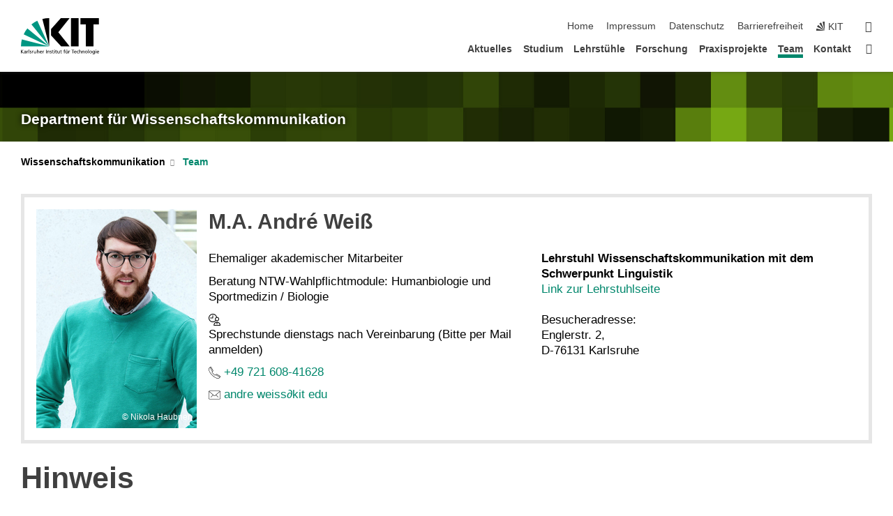

--- FILE ---
content_type: text/html; charset=UTF-8
request_url: https://www.wmk.itz.kit.edu/1320_2947.php?sort_table=3824&sort_field=t_referent&sort_order=SORT_DESC
body_size: 17319
content:
<!DOCTYPE html>
<html class="no-js" lang="de-de">

    <head><!-- PageID 1320 -->        <meta charset="utf-8">
<meta http-equiv="X-UA-Compatible" content="IE=edge">
<meta name="format-detection" content="telephone=no">
<meta name="viewport" content="width=device-width, initial-scale=1.0">
<meta name="theme-color" content="#009682">
<link rel="search" type="application/opensearchdescription+xml" href="https://www.kit.edu/opensearch.xml" title="KIT Search" />

<link rel="stylesheet" href="https://static.scc.kit.edu/fancybox/dist/jquery.fancybox.min.css" />
<link rel="stylesheet" href="https://static.scc.kit.edu/kit-2020/fontawesome/css/all.min.css">

<link rel="stylesheet" type="text/css" href="/31.php" />

<link rel="stylesheet" type="text/css" href="/7.php.css">
            







<link rel="alternate" href="/1320_2947.php" hreflang="de-DE">
<meta name="author" content="WMK Karlsruhe" />
<meta name="DC.Creator" content="WMK Karlsruhe" />
<meta name="DC.Date" content="11.09.2025 08:41" />
<meta name="DC.Publisher" content="WMK Karlsruhe" />
<meta name="DC.Contributor" content="WMK Karlsruhe" />
<meta name="DC.Identifier" content="" />
<meta name="DC.Language" content="de-de" />
<meta name="DC.Relation" content="" />
<meta name="DC.Type" content="Text" />
<meta name="DC.Format" content="text/html" />
<meta name="DC.Coverage" content="KIT" />
<meta name="DC.Rights" content="Alle Rechte liegen beim Autor siehe Impressum" />

    <meta name="description" content="WMK, Wissenschaftsjournalismus, Wissenschaftskommunikation, Mitarbeiter, Dozenten, Professoren, KIT " />
    <meta name="Keywords" content="Wissenschaftskommunikation, Science communication, Wissenschaft - Medien - Kommunikation" />
    <!-- <meta http-equiv="cleartype" content="on" /> -->
    

<meta name="KIT.visibility" content="external" />
<link rel="shortcut icon" type="image/x-icon" href="/img/intern/favicon.ico" />










<script src="https://static.scc.kit.edu/kit-2020/js/legacy-compat.js"></script>
<script src="https://static.scc.kit.edu/kit-2020/js/jquery-3.4.1.min.js"></script>
<script src="https://static.scc.kit.edu/kit-2020/js/main.js"></script>
<script src="https://static.scc.kit.edu/kit-2020/js/kit.js"></script>
<script src="https://static.scc.kit.edu/fancybox/dist/jquery.fancybox.min.js"></script>


    <base target="_top" />
    <script src="/4258.js"></script>








 
        
        <script>document.documentElement.classList.remove('no-js');</script>
        <meta name="projguid" content="6D4BE50B2A014D69AD3D36386F665440" />
        <meta name="pageguid" content="0463B6A1EC5A4EC99E9A0F5B5D6FAC6F" />
        <meta name="is_public" content="true" />
                
        
                
                        <meta name="DC.Title" content="KIT - Department für Wissenschaftskommunikation Team" /><title>KIT - Department für Wissenschaftskommunikation Team</title>        
        
    </head>
    <body  class="oe-page" vocab="http://schema.org/" typeof="WebPage">
        
        

    
    
    
    
    
    
    
    
    
    
    
    
    
    
    
    
    
    
    
    
    
    
    
    
    
    
    
    
    
        <header class="page-header">
            <div class="content-wrap">
            
                <div class="logo"><a href="https://www.kit.edu" title="KIT-Homepage"><svg xmlns="http://www.w3.org/2000/svg" viewBox="0 0 196.18 90.32" width="196.18px" height="90.32px" x="0px" y="0px" role="img" aria-labelledby="kit-logo-alt-title">
  <title id="kit-logo-alt-title">KIT - Karlsruher Institut für Technologie</title>
<defs>
<style>.cls-1,.cls-2,.cls-3{fill-rule:evenodd;}.cls-2{fill:#fff;}.cls-3{fill:#009682;}</style></defs>
<path class="cls-1" d="M195.75.47h-46.3V16.23H163V70.59h19.22V16.23h13.54V.47ZM144.84,70.52H125.62V.47h19.22V70.52Zm-22.46,0H101L75.58,43.23V27.61L100.2.39h22L93.87,35.67l28.51,34.85Z" transform="translate(0 -0.39)"></path>
<polygon class="cls-2" points="70.97 70.13 70.97 70.13 70.97 70.13 70.97 70.13 70.97 70.13"></polygon>
<polygon class="cls-2" points="70.97 70.13 70.97 70.13 70.97 70.13 70.97 70.13 70.97 70.13"></polygon>
<path class="cls-3" d="M16.18,26.1A68.63,68.63,0,0,0,6.89,40.71L71,70.52,16.18,26.1Z" transform="translate(0 -0.39)"></path>
<path class="cls-3" d="M71,70.52,41.09,7A69.32,69.32,0,0,0,26.4,16L71,70.52Z" transform="translate(0 -0.39)"></path>
<path class="cls-1" d="M71,70.52,71,.47h-.58a70.22,70.22,0,0,0-16.55,2L71,70.52Z" transform="translate(0 -0.39)"></path>
<polygon class="cls-2" points="70.97 70.13 70.97 70.13 70.97 70.13 70.97 70.13 70.97 70.13 70.97 70.13"></polygon>
<polygon class="cls-2" points="70.97 70.13 70.97 70.13 70.97 70.13 70.97 70.13 70.97 70.13 70.97 70.13"></polygon>
<path class="cls-3" d="M2.28,53.38A70.75,70.75,0,0,0,.05,70.52H71L2.28,53.38Z" transform="translate(0 -0.39)"></path>

<g class="logo-text">

<polygon points="0 87.54 1.25 87.54 1.25 83.28 5.13 87.54 6.95 87.54 2.53 82.95 6.63 78.83 4.97 78.83 1.25 82.67 1.25 78.83 0 78.83 0 87.54 0 87.54"></polygon>
<path d="M8.44,83A2.47,2.47,0,0,1,9,82.68a2.87,2.87,0,0,1,.64-.23,3,3,0,0,1,.67-.08,1.88,1.88,0,0,1,.92.19,1,1,0,0,1,.5.55,2.5,2.5,0,0,1,.15.92H10.61a5.19,5.19,0,0,0-.77.06,4.2,4.2,0,0,0-.79.22,2.55,2.55,0,0,0-.71.38,2.05,2.05,0,0,0-.5.6,2,2,0,0,0-.19.83A2.12,2.12,0,0,0,8,87.23a1.71,1.71,0,0,0,.82.65,3.25,3.25,0,0,0,1.22.21,2.66,2.66,0,0,0,.72-.1,2.2,2.2,0,0,0,.56-.24,2.89,2.89,0,0,0,.42-.32,3.29,3.29,0,0,0,.27-.31h0v.82h1.1a1.47,1.47,0,0,1,0-.25,3.9,3.9,0,0,1,0-.4c0-.16,0-.36,0-.6V84.06a3.5,3.5,0,0,0-.26-1.46,1.78,1.78,0,0,0-.83-.88,3.09,3.09,0,0,0-1.47-.3,4.11,4.11,0,0,0-1.13.17,4.19,4.19,0,0,0-1,.43l.06,1Zm3.42,2.45a1.81,1.81,0,0,1-.2.85,1.57,1.57,0,0,1-.6.6,2,2,0,0,1-1,.22,1.23,1.23,0,0,1-.42-.07,1.5,1.5,0,0,1-.38-.19A1,1,0,0,1,9,86.55a.94.94,0,0,1-.11-.45.88.88,0,0,1,.17-.55,1.22,1.22,0,0,1,.42-.36,2.27,2.27,0,0,1,.57-.2,3.05,3.05,0,0,1,.57-.09,4.36,4.36,0,0,1,.48,0h.37l.38,0v.56Z" transform="translate(0 -0.39)"></path>
<path d="M14.94,87.94h1.18V85a4.09,4.09,0,0,1,.21-1.38,2,2,0,0,1,.6-.89,1.38,1.38,0,0,1,.92-.32,1.77,1.77,0,0,1,.32,0,2,2,0,0,1,.33.09v-1l-.23-.05-.25,0-.29,0a1.76,1.76,0,0,0-.67.15,2,2,0,0,0-.57.4,1.87,1.87,0,0,0-.42.59h0v-1h-1.1v6.37Z" transform="translate(0 -0.39)"></path>
<polygon points="19.87 87.54 21.05 87.54 21.05 78.19 19.87 78.19 19.87 87.54 19.87 87.54"></polygon>
<path d="M22.58,87.74a2.93,2.93,0,0,0,.85.28,5.46,5.46,0,0,0,.9.07,2.87,2.87,0,0,0,.83-.12,2.27,2.27,0,0,0,.71-.36,1.75,1.75,0,0,0,.49-.62,1.91,1.91,0,0,0,.19-.89,1.61,1.61,0,0,0-.15-.73,1.58,1.58,0,0,0-.4-.52,3.29,3.29,0,0,0-.53-.36l-.59-.28a4.54,4.54,0,0,1-.54-.26,1.31,1.31,0,0,1-.39-.34.8.8,0,0,1-.16-.46.71.71,0,0,1,.16-.44.89.89,0,0,1,.41-.25,1.64,1.64,0,0,1,.56-.09l.27,0,.35.07.35.11a1.06,1.06,0,0,1,.26.12l.1-1c-.23-.07-.46-.12-.69-.17a4.66,4.66,0,0,0-.77-.08,2.8,2.8,0,0,0-.88.13,1.91,1.91,0,0,0-.71.36,1.52,1.52,0,0,0-.48.61,2.06,2.06,0,0,0-.17.86,1.34,1.34,0,0,0,.15.66,1.69,1.69,0,0,0,.39.49,5.07,5.07,0,0,0,.54.36l.59.29.54.29a1.62,1.62,0,0,1,.39.33.64.64,0,0,1,.15.43.79.79,0,0,1-.39.71,1.32,1.32,0,0,1-.39.15,1.48,1.48,0,0,1-.41,0,2.58,2.58,0,0,1-.43,0,3.06,3.06,0,0,1-.53-.15,2.59,2.59,0,0,1-.5-.25l-.07,1Z" transform="translate(0 -0.39)"></path>
<path d="M27.9,87.94h1.17V85a4.34,4.34,0,0,1,.22-1.38,1.9,1.9,0,0,1,.6-.89,1.38,1.38,0,0,1,.92-.32,1.77,1.77,0,0,1,.32,0,2,2,0,0,1,.33.09v-1l-.23-.05-.25,0-.3,0a1.76,1.76,0,0,0-.66.15,2.23,2.23,0,0,0-.58.4,2.26,2.26,0,0,0-.42.59h0v-1H27.9v6.37Z" transform="translate(0 -0.39)"></path>
<path d="M38.31,81.57H37.14v3A4.35,4.35,0,0,1,37,85.58a2.31,2.31,0,0,1-.35.83,1.72,1.72,0,0,1-.6.54,1.8,1.8,0,0,1-.87.19,1.31,1.31,0,0,1-.8-.29A1.37,1.37,0,0,1,34,86.1a4.37,4.37,0,0,1-.12-1.23v-3.3H32.68v3.79a3.94,3.94,0,0,0,.25,1.46,1.93,1.93,0,0,0,.79.94,2.5,2.5,0,0,0,1.35.33,2.7,2.7,0,0,0,.85-.14,2.24,2.24,0,0,0,.73-.4,1.76,1.76,0,0,0,.5-.62h0v1h1.13V81.57Z" transform="translate(0 -0.39)"></path>
<path d="M40.23,87.94h1.18V85a4.93,4.93,0,0,1,.11-1.06,2.84,2.84,0,0,1,.35-.83,1.67,1.67,0,0,1,.61-.54,2.06,2.06,0,0,1,.86-.19,1.34,1.34,0,0,1,.81.29,1.44,1.44,0,0,1,.42.75,5.32,5.32,0,0,1,.12,1.23v3.3h1.17V84.16a3.62,3.62,0,0,0-.25-1.47,2,2,0,0,0-.78-.94,2.69,2.69,0,0,0-1.35-.33,2.75,2.75,0,0,0-1.2.28,2.19,2.19,0,0,0-.85.78h0v-3.9H40.23v9.36Z" transform="translate(0 -0.39)"></path>
<path d="M52.67,86.5a2,2,0,0,1-.32.2,3.63,3.63,0,0,1-.48.21,3.41,3.41,0,0,1-.57.16,2.44,2.44,0,0,1-.59.07,2.15,2.15,0,0,1-.8-.15,2.29,2.29,0,0,1-.67-.44,2.1,2.1,0,0,1-.46-.67,2.2,2.2,0,0,1-.17-.86h4.54A5.88,5.88,0,0,0,53,83.59a3.41,3.41,0,0,0-.46-1.14,2.26,2.26,0,0,0-.87-.75,3.11,3.11,0,0,0-1.33-.28,3.21,3.21,0,0,0-1.23.24,2.74,2.74,0,0,0-.94.67,2.87,2.87,0,0,0-.6,1,4.05,4.05,0,0,0-.22,1.29,4.87,4.87,0,0,0,.2,1.42,2.85,2.85,0,0,0,.6,1.08,2.59,2.59,0,0,0,1,.7,3.87,3.87,0,0,0,1.47.25,5.64,5.64,0,0,0,.89-.07,5.74,5.74,0,0,0,.63-.16l.49-.18V86.5Zm-4.06-2.36a2.9,2.9,0,0,1,.14-.62,2,2,0,0,1,.32-.57,1.51,1.51,0,0,1,.51-.42,1.84,1.84,0,0,1,.74-.16,1.74,1.74,0,0,1,.67.14,1.36,1.36,0,0,1,.5.38,1.57,1.57,0,0,1,.31.57,2.15,2.15,0,0,1,.11.68Z" transform="translate(0 -0.39)"></path>
<path d="M54.65,87.94h1.18V85A4.09,4.09,0,0,1,56,83.66a2,2,0,0,1,.61-.89,1.33,1.33,0,0,1,.91-.32,1.77,1.77,0,0,1,.32,0,2,2,0,0,1,.33.09v-1L58,81.46l-.24,0-.3,0a1.76,1.76,0,0,0-.67.15,2,2,0,0,0-.57.4,1.87,1.87,0,0,0-.42.59h0v-1h-1.1v6.37Z" transform="translate(0 -0.39)"></path>
<polygon points="63.02 87.54 64.26 87.54 64.26 78.83 63.02 78.83 63.02 87.54 63.02 87.54"></polygon>
<path d="M66.3,87.94h1.17V85a4.35,4.35,0,0,1,.12-1.06,2.39,2.39,0,0,1,.35-.83,1.72,1.72,0,0,1,.6-.54,2.14,2.14,0,0,1,.87-.19,1.28,1.28,0,0,1,.8.29,1.37,1.37,0,0,1,.42.75,4.78,4.78,0,0,1,.13,1.23v3.3h1.17V84.16a3.8,3.8,0,0,0-.25-1.47,2,2,0,0,0-.78-.94,2.76,2.76,0,0,0-1.36-.33,2.7,2.7,0,0,0-.85.14A2.58,2.58,0,0,0,68,82a1.88,1.88,0,0,0-.5.62h0v-1H66.3v6.37Z" transform="translate(0 -0.39)"></path>
<path d="M73.32,87.74a2.83,2.83,0,0,0,.85.28,5.26,5.26,0,0,0,.89.07,2.82,2.82,0,0,0,.83-.12,2.27,2.27,0,0,0,.71-.36,1.9,1.9,0,0,0,.5-.62,2,2,0,0,0,.18-.89,1.61,1.61,0,0,0-.15-.73,1.69,1.69,0,0,0-.39-.52,3.38,3.38,0,0,0-.54-.36l-.59-.28c-.19-.08-.37-.17-.54-.26a1.45,1.45,0,0,1-.39-.34.73.73,0,0,1-.15-.46.65.65,0,0,1,.15-.44,1,1,0,0,1,.41-.25,1.69,1.69,0,0,1,.56-.09l.27,0,.35.07a2.89,2.89,0,0,1,.35.11,1.14,1.14,0,0,1,.27.12l.1-1c-.23-.07-.47-.12-.7-.17a4.55,4.55,0,0,0-.77-.08,2.8,2.8,0,0,0-.88.13,1.91,1.91,0,0,0-.71.36,1.72,1.72,0,0,0-.48.61,2.06,2.06,0,0,0-.17.86,1.34,1.34,0,0,0,.15.66,1.57,1.57,0,0,0,.4.49,4.1,4.1,0,0,0,.53.36l.59.29c.2.1.38.19.54.29a1.44,1.44,0,0,1,.39.33.71.71,0,0,1,.16.43.83.83,0,0,1-.12.43.75.75,0,0,1-.28.28,1.32,1.32,0,0,1-.39.15,1.48,1.48,0,0,1-.41,0,2.58,2.58,0,0,1-.43,0,2.74,2.74,0,0,1-.52-.15,3,3,0,0,1-.51-.25l-.06,1Z" transform="translate(0 -0.39)"></path>
<path d="M82,81.57H80.33V79.73l-1.17.37v1.47H77.72v1h1.44v3.72a2.07,2.07,0,0,0,.24,1.05,1.45,1.45,0,0,0,.67.6,2.55,2.55,0,0,0,1.05.2,2.35,2.35,0,0,0,.54-.06l.46-.12v-1a1.7,1.7,0,0,1-.33.15,1.37,1.37,0,0,1-.47.07,1,1,0,0,1-.5-.13.92.92,0,0,1-.35-.38,1.33,1.33,0,0,1-.14-.63V82.52H82v-1Z" transform="translate(0 -0.39)"></path>
<path d="M83.57,87.94h1.17V81.57H83.57v6.37Zm1.24-9.11H83.49v1.32h1.32V78.83Z" transform="translate(0 -0.39)"></path>
<path d="M90.19,81.57H88.51V79.73l-1.17.37v1.47H85.9v1h1.44v3.72a2.07,2.07,0,0,0,.24,1.05,1.4,1.4,0,0,0,.67.6,2.55,2.55,0,0,0,1,.2,2.42,2.42,0,0,0,.54-.06l.45-.12v-1a1.43,1.43,0,0,1-.79.22A.93.93,0,0,1,89,87a.86.86,0,0,1-.35-.38,1.33,1.33,0,0,1-.14-.63V82.52h1.68v-1Z" transform="translate(0 -0.39)"></path>
<path d="M97.22,81.57H96.05v3a4.35,4.35,0,0,1-.12,1.06,2.31,2.31,0,0,1-.35.83A1.72,1.72,0,0,1,95,87a1.8,1.8,0,0,1-.87.19,1.33,1.33,0,0,1-.8-.29,1.37,1.37,0,0,1-.42-.75,4.37,4.37,0,0,1-.12-1.23v-3.3H91.59v3.79a3.94,3.94,0,0,0,.25,1.46,2,2,0,0,0,.79.94,2.5,2.5,0,0,0,1.35.33,2.7,2.7,0,0,0,.85-.14,2.24,2.24,0,0,0,.73-.4,1.76,1.76,0,0,0,.5-.62h0v1h1.13V81.57Z" transform="translate(0 -0.39)"></path>
<path d="M102.53,81.57h-1.69V79.73l-1.17.37v1.47H98.23v1h1.44v3.72a2.07,2.07,0,0,0,.24,1.05,1.45,1.45,0,0,0,.67.6,2.59,2.59,0,0,0,1,.2,2.35,2.35,0,0,0,.54-.06l.46-.12v-1a1.7,1.7,0,0,1-.33.15,1.33,1.33,0,0,1-.47.07,1,1,0,0,1-.5-.13,1,1,0,0,1-.35-.38,1.33,1.33,0,0,1-.14-.63V82.52h1.69v-1Z" transform="translate(0 -0.39)"></path>
<path d="M108.16,87.94h1.17V82.52H111v-1h-1.69v-.68a3.7,3.7,0,0,1,0-.6,1.23,1.23,0,0,1,.15-.48.81.81,0,0,1,.34-.32,1.48,1.48,0,0,1,.61-.11h.3l.26.06,0-1-.37,0-.42,0a2.69,2.69,0,0,0-1.06.18,1.49,1.49,0,0,0-.66.52,2.13,2.13,0,0,0-.32.8,5,5,0,0,0-.09,1.06v.58h-1.5v1h1.5v5.42Z" transform="translate(0 -0.39)"></path>
<path d="M113.39,80.6h1.17V79.35h-1.17V80.6Zm2,0h1.17V79.35h-1.17V80.6Zm2.37,1h-1.18v3a4.37,4.37,0,0,1-.11,1.06,2.5,2.5,0,0,1-.35.83,1.67,1.67,0,0,1-.61.54,1.79,1.79,0,0,1-.86.19,1.34,1.34,0,0,1-.81-.29,1.51,1.51,0,0,1-.42-.75,5.26,5.26,0,0,1-.12-1.23v-3.3h-1.17v3.79a3.75,3.75,0,0,0,.25,1.46,2,2,0,0,0,.78.94,2.5,2.5,0,0,0,1.35.33,2.72,2.72,0,0,0,.86-.14,2.47,2.47,0,0,0,.73-.4,1.88,1.88,0,0,0,.5-.62h0v1h1.14V81.57Z" transform="translate(0 -0.39)"></path>
<path d="M119.73,87.94h1.17V85a4.34,4.34,0,0,1,.22-1.38,1.9,1.9,0,0,1,.6-.89,1.38,1.38,0,0,1,.92-.32,1.77,1.77,0,0,1,.32,0,2,2,0,0,1,.33.09v-1l-.24-.05-.24,0-.3,0a1.76,1.76,0,0,0-.66.15,2.23,2.23,0,0,0-.58.4,2.26,2.26,0,0,0-.42.59h0v-1h-1.1v6.37Z" transform="translate(0 -0.39)"></path>
<polygon points="129.83 87.54 131.08 87.54 131.08 79.93 133.78 79.93 133.78 78.83 127.12 78.83 127.12 79.93 129.83 79.93 129.83 87.54 129.83 87.54"></polygon>
<path d="M138.8,86.5a1.52,1.52,0,0,1-.31.2,3.63,3.63,0,0,1-.48.21,3.41,3.41,0,0,1-.57.16,2.46,2.46,0,0,1-.6.07,2.09,2.09,0,0,1-.79-.15,2.16,2.16,0,0,1-.67-.44,2,2,0,0,1-.46-.67,2.2,2.2,0,0,1-.17-.86h4.54a7.08,7.08,0,0,0-.14-1.43,3.23,3.23,0,0,0-.47-1.14,2.23,2.23,0,0,0-.86-.75,3.13,3.13,0,0,0-1.34-.28,3.16,3.16,0,0,0-1.22.24,2.65,2.65,0,0,0-.94.67,2.75,2.75,0,0,0-.61,1,3.79,3.79,0,0,0-.21,1.29,4.56,4.56,0,0,0,.2,1.42,2.85,2.85,0,0,0,.6,1.08,2.52,2.52,0,0,0,1,.7,3.81,3.81,0,0,0,1.46.25,4.67,4.67,0,0,0,1.53-.23l.48-.18V86.5Zm-4.05-2.36a2.9,2.9,0,0,1,.14-.62,1.78,1.78,0,0,1,.32-.57,1.51,1.51,0,0,1,.51-.42,1.8,1.8,0,0,1,.74-.16,1.74,1.74,0,0,1,.67.14,1.45,1.45,0,0,1,.5.38,1.74,1.74,0,0,1,.31.57,2.15,2.15,0,0,1,.1.68Z" transform="translate(0 -0.39)"></path>
<path d="M144.93,81.67l-.41-.12a4,4,0,0,0-.5-.09,4.75,4.75,0,0,0-.51,0,3.75,3.75,0,0,0-1.33.25,3.06,3.06,0,0,0-1,.69,3,3,0,0,0-.66,1.06,3.59,3.59,0,0,0-.23,1.34,3.73,3.73,0,0,0,.23,1.29,3.2,3.2,0,0,0,.67,1,3.05,3.05,0,0,0,1,.72,3.35,3.35,0,0,0,1.32.27l.46,0a3,3,0,0,0,.51-.08,2.24,2.24,0,0,0,.5-.16l-.08-1a3,3,0,0,1-.4.2,3.6,3.6,0,0,1-.44.12,2.15,2.15,0,0,1-.43,0,2.24,2.24,0,0,1-.8-.14,1.69,1.69,0,0,1-.59-.37,1.93,1.93,0,0,1-.41-.54,2.54,2.54,0,0,1-.24-.65,3.23,3.23,0,0,1-.08-.68,2.91,2.91,0,0,1,.14-.89,2.41,2.41,0,0,1,.4-.76,1.87,1.87,0,0,1,.64-.54,2,2,0,0,1,.87-.2,2.72,2.72,0,0,1,.61.07,2.81,2.81,0,0,1,.66.21l.1-1Z" transform="translate(0 -0.39)"></path>
<path d="M146.26,87.94h1.17V85a4.93,4.93,0,0,1,.11-1.06,2.61,2.61,0,0,1,.36-.83,1.64,1.64,0,0,1,.6-.54,2.07,2.07,0,0,1,.87-.19,1.33,1.33,0,0,1,.8.29,1.37,1.37,0,0,1,.42.75,4.82,4.82,0,0,1,.12,1.23v3.3h1.18V84.16a3.79,3.79,0,0,0-.26-1.47,1.91,1.91,0,0,0-.78-.94,2.8,2.8,0,0,0-2.54,0,2.13,2.13,0,0,0-.85.78h0v-3.9h-1.17v9.36Z" transform="translate(0 -0.39)"></path>
<path d="M153.81,87.94H155V85a4.35,4.35,0,0,1,.12-1.06,2.39,2.39,0,0,1,.35-.83,1.72,1.72,0,0,1,.6-.54,2.1,2.1,0,0,1,.87-.19,1.28,1.28,0,0,1,.8.29,1.37,1.37,0,0,1,.42.75,4.78,4.78,0,0,1,.13,1.23v3.3h1.17V84.16a3.8,3.8,0,0,0-.25-1.47,1.93,1.93,0,0,0-.79-.94,2.82,2.82,0,0,0-2.2-.19,2.58,2.58,0,0,0-.73.4,1.88,1.88,0,0,0-.5.62h0v-1h-1.14v6.37Z" transform="translate(0 -0.39)"></path>
<path d="M160.94,84.76a3.73,3.73,0,0,0,.23,1.29,3.2,3.2,0,0,0,.67,1,3.05,3.05,0,0,0,1,.72,3.35,3.35,0,0,0,1.32.27,3.26,3.26,0,0,0,1.31-.27,2.86,2.86,0,0,0,1-.72,3.2,3.2,0,0,0,.67-1,4,4,0,0,0,.24-1.29,3.8,3.8,0,0,0-.24-1.34,3.09,3.09,0,0,0-.65-1.06,3.21,3.21,0,0,0-1-.69,3.65,3.65,0,0,0-1.32-.25,3.75,3.75,0,0,0-1.33.25,3.28,3.28,0,0,0-1,.69,3.12,3.12,0,0,0-.66,1.06,3.8,3.8,0,0,0-.23,1.34Zm1.25,0a2.9,2.9,0,0,1,.13-.89,2.6,2.6,0,0,1,.39-.76,1.8,1.8,0,0,1,1.47-.74,1.89,1.89,0,0,1,.84.2,2,2,0,0,1,.62.54,2.6,2.6,0,0,1,.39.76,2.91,2.91,0,0,1,.14.89,3.23,3.23,0,0,1-.08.68,2.52,2.52,0,0,1-.23.65,2.07,2.07,0,0,1-.39.54,1.62,1.62,0,0,1-.55.37,1.91,1.91,0,0,1-.74.14,2,2,0,0,1-.74-.14,1.76,1.76,0,0,1-.56-.37,2.07,2.07,0,0,1-.39-.54,3,3,0,0,1-.23-.65,3.21,3.21,0,0,1-.07-.68Z" transform="translate(0 -0.39)"></path>
<polygon points="169.06 87.54 170.24 87.54 170.24 78.19 169.06 78.19 169.06 87.54 169.06 87.54"></polygon>
<path d="M171.89,84.76a3.73,3.73,0,0,0,.23,1.29,3.2,3.2,0,0,0,.67,1,3.05,3.05,0,0,0,1,.72,3.35,3.35,0,0,0,1.32.27,3.26,3.26,0,0,0,1.31-.27,2.86,2.86,0,0,0,1-.72,3.2,3.2,0,0,0,.67-1,3.73,3.73,0,0,0,.23-1.29,3.59,3.59,0,0,0-.23-1.34,3,3,0,0,0-.66-1.06,3.06,3.06,0,0,0-1-.69,3.65,3.65,0,0,0-1.32-.25,3.75,3.75,0,0,0-1.33.25,3.17,3.17,0,0,0-1,.69,3,3,0,0,0-.66,1.06,3.8,3.8,0,0,0-.23,1.34Zm1.24,0a2.91,2.91,0,0,1,.14-.89,2.6,2.6,0,0,1,.39-.76,1.93,1.93,0,0,1,.63-.54,1.89,1.89,0,0,1,.84-.2,1.93,1.93,0,0,1,.84.2,2,2,0,0,1,.62.54,2.6,2.6,0,0,1,.39.76,2.91,2.91,0,0,1,.14.89,3.23,3.23,0,0,1-.08.68,2.52,2.52,0,0,1-.23.65,2.07,2.07,0,0,1-.39.54,1.62,1.62,0,0,1-.55.37,2,2,0,0,1-1.48,0,1.66,1.66,0,0,1-.56-.37,2.07,2.07,0,0,1-.39-.54,3,3,0,0,1-.23-.65,3.23,3.23,0,0,1-.08-.68Z" transform="translate(0 -0.39)"></path>
<path d="M185.49,81.57h-1.08v1h0a1.85,1.85,0,0,0-.45-.59,1.78,1.78,0,0,0-.68-.37,3.06,3.06,0,0,0-1-.14,2.82,2.82,0,0,0-1,.2,2.69,2.69,0,0,0-.8.52,3,3,0,0,0-.56.77,3.62,3.62,0,0,0-.34.92,4.6,4.6,0,0,0-.11,1,4.16,4.16,0,0,0,.17,1.18,3,3,0,0,0,.51,1,2.4,2.4,0,0,0,.85.69,2.75,2.75,0,0,0,1.19.26,3.09,3.09,0,0,0,.8-.11,2.58,2.58,0,0,0,.74-.33,2.06,2.06,0,0,0,.59-.55h0v.63a2.58,2.58,0,0,1-.24,1.16,1.64,1.64,0,0,1-.67.75,2,2,0,0,1-1.06.27,5.6,5.6,0,0,1-.6,0,5.12,5.12,0,0,1-.54-.1l-.54-.18-.62-.26-.12,1.08a7.74,7.74,0,0,0,.89.27,4.17,4.17,0,0,0,.73.13,4.87,4.87,0,0,0,.66,0,4.24,4.24,0,0,0,1.87-.36,2.3,2.3,0,0,0,1.07-1,3.6,3.6,0,0,0,.34-1.65V81.57Zm-3,5.42a1.5,1.5,0,0,1-.74-.18,1.76,1.76,0,0,1-.56-.49,2.41,2.41,0,0,1-.35-.72,3,3,0,0,1-.12-.86,3,3,0,0,1,.07-.66,2.4,2.4,0,0,1,.21-.64,2.06,2.06,0,0,1,.35-.55,1.7,1.7,0,0,1,.5-.38,1.63,1.63,0,0,1,.64-.14,1.81,1.81,0,0,1,.82.2,1.83,1.83,0,0,1,.58.53,2.45,2.45,0,0,1,.34.79,3.56,3.56,0,0,1,.12.94,2.55,2.55,0,0,1-.14.84,2.31,2.31,0,0,1-.38.69,1.78,1.78,0,0,1-.59.46,1.66,1.66,0,0,1-.75.17Z" transform="translate(0 -0.39)"></path>
<path d="M187.57,87.94h1.17V81.57h-1.17v6.37Zm1.24-9.11h-1.32v1.32h1.32V78.83Z" transform="translate(0 -0.39)"></path>
<path d="M195.69,86.5a1.64,1.64,0,0,1-.32.2,3.13,3.13,0,0,1-.48.21,3.58,3.58,0,0,1-.56.16,2.46,2.46,0,0,1-.6.07,2.09,2.09,0,0,1-.79-.15,2.16,2.16,0,0,1-.67-.44,2,2,0,0,1-.46-.67,2.2,2.2,0,0,1-.17-.86h4.54a7.08,7.08,0,0,0-.14-1.43,3.43,3.43,0,0,0-.47-1.14,2.19,2.19,0,0,0-.87-.75,3.08,3.08,0,0,0-1.33-.28,3.25,3.25,0,0,0-1.23.24,2.7,2.7,0,0,0-.93.67,2.75,2.75,0,0,0-.61,1,3.79,3.79,0,0,0-.21,1.29,4.88,4.88,0,0,0,.19,1.42,3,3,0,0,0,.61,1.08,2.55,2.55,0,0,0,1,.7,3.9,3.9,0,0,0,1.47.25,5.44,5.44,0,0,0,.89-.07,6,6,0,0,0,.64-.16l.48-.18V86.5Zm-4.05-2.36a2.4,2.4,0,0,1,.14-.62,2,2,0,0,1,.31-.57,1.66,1.66,0,0,1,.52-.42,1.8,1.8,0,0,1,.74-.16,1.78,1.78,0,0,1,.67.14,1.45,1.45,0,0,1,.5.38,1.55,1.55,0,0,1,.3.57,2.15,2.15,0,0,1,.11.68Z" transform="translate(0 -0.39)"></path>
</g>
</svg>
 </a></div>
            
            
                <div class="navigation">
                    <button class="burger"><svg class="burger-icon" xmlns="http://www.w3.org/2000/svg" xmlns:xlink="http://www.w3.org/1999/xlink" x="0px" y="0px" viewBox="0 0 300 274.5" width="300px" height="274.5px">
    <rect class="burger-top" y="214.4" width="300" height="60.1"/>
    <rect class="burger-middle" y="107.2" width="300" height="60.1"/>
    <rect class="burger-bottom" y="0" width="300" height="60.1"/>
</svg></button>
                    <a id="logo_oe_name" href="/index.php">Department für Wissenschafts&shy;kommunikation</a>
                    <div class="navigation-meta">
                        <ul class="navigation-meta-links">
                            <li aria-label="Navigation überspringen"><a href="#main_content" class="skip_navigation" tabindex="1" accesskey="2">Navigation überspringen</a></li>

                            <li><a accesskey="1" title="Startseite" href="/index.php">Home</a></li>
<li><a accesskey="8" href="/impressum.php">Impressum</a></li>

<li><a href="/datenschutz.php">Datenschutz</a></li>

<li><a href="https://www.kit.edu/redirect.php?page=barriere&lang=DEU" target="\#A4636DEABB59442D84DAA4CDE1C05730">Barrierefreiheit</a></li>

                            
                            <li><a href="https://www.kit.edu" title="KIT-Homepage"><span class="svg-icon"><svg xmlns="http://www.w3.org/2000/svg" xmlns:xlink="http://www.w3.org/1999/xlink" x="0px" y="0px" viewBox="0 0 299.4 295.7" width="299.4px" height="295.7px" role="img"><title></title><polygon points="299.3,295.7 299.3,295.6 299.3,295.6 "/><polygon points="299.3,295.6 299.3,295.6 299.3,295.6 "/><path d="M67.9,108.1c-15.6,18.9-28.8,39.6-39.3,61.7l270.6,125.9L67.9,108.1z"/><path d="M299.2,295.6L173,27.2c-22.2,10.2-43,23.1-62,38.4l188.3,230.1L299.2,295.6z"/><polygon points="299.3,295.6 299.3,295.6 299.3,295.6 299.3,295.5 "/><polygon points="299.3,295.6 299.3,295.6 299.3,295.6 299.3,295.5 "/><path d="M9.3,223.2c-6.1,23.7-9.2,48-9.3,72.5h299.2L9.3,223.2z"/><path d="M299.3,295.6l0.1-295.6c-0.8,0-1.5-0.1-2.2-0.1c-23.6,0-47,2.8-69.9,8.4L299.3,295.6L299.3,295.6z"/></svg></span><span>KIT</span></a></li>
                            
                        </ul>
                        <div class="navigation-language" style="display:none"><ul></ul></div>                        <div class="navigation-search">
                            <div class="search-form">
                                <form action="https://www.wmk.itz.kit.edu/2145.php">
                                    <input id="meta_search_input" type="search" name="searchquery" placeholder="suchen" aria-label="suchen" size="1" required="required"/>
                                    <input name="local_search" type="hidden" value="true">                                    <button><span>suchen</span></button>
                                </form>
                            </div><a id="meta_search_label" role="switch" aria-checked="false" class="search-trigger" title="suchen" href="#"><span>suchen</span></a>
                        </div>
                                            </div>
                    <nav class="navigation-main">
                        <ul class="navigation-l1"><li class=""><a href="/1318.php">Aktuelles</a></li><li class="flyout "><a href="/2545.php">Studium</a><div class="dropdown"><ul class="navigation-breadcrumb"><li class="home"><button><span>Start</span></button></li><li><span>Studium</span></li></ul><a class="parent" href="/2545.php">Studium</a><ul class="navigation-l2"><li class=""><a href="/4748.php">LAS Major Wissenschaftskommunikation (B.A.)</a></li><li class=""><a href="/4550.php">Praxisprojekte von Studierenden</a></li><li class="has-submenu "><a href="/2549.php">Bachelor WMK</a><div class="submenu"><ul class="navigation-breadcrumb"><li class="home"><button><span>Start</span></button></li><li><button>Studium</button></li><li><span>Bachelor WMK</span></li></ul><a class="parent" href="/2549.php">Bachelor WMK</a><ul class="navigation-l3"><li class=""><a href="/1217.php">Satzungen, Studienplan und Modulhandbuch</a></li><li class=""><a href="/2559.php">Lehre und Prüfungen</a></li><li class=""><a href="/2723.php">Formalia (Anträge, Verlängerungen)</a></li><li class=""><a href="/2563.php">Praktika</a></li><li class=""><a href="/2567.php">NTW</a></li></ul></div></li><li class="has-submenu "><a href="/2551.php">Master WMK</a><div class="submenu"><ul class="navigation-breadcrumb"><li class="home"><button><span>Start</span></button></li><li><button>Studium</button></li><li><span>Master WMK</span></li></ul><a class="parent" href="/2551.php">Master WMK</a><ul class="navigation-l3"><li class=""><a href="/2116.php">Satzungen und Modulhandbuch</a></li><li class=""><a href="/2569.php">Lehre und Prüfungen</a></li><li class=""><a href="/2725.php">Formalia (Anträge, Verlängerungen)</a></li><li class=""><a href="/2573.php">Praktika</a></li><li class=""><a href="/2577.php">NTW</a></li></ul></div></li><li class="has-submenu "><a href="/2118.php">Studieninteressierte</a><div class="submenu"><ul class="navigation-breadcrumb"><li class="home"><button><span>Start</span></button></li><li><button>Studium</button></li><li><span>Studieninteressierte</span></li></ul><a class="parent" href="/2118.php">Studieninteressierte</a><ul class="navigation-l3"><li class="has-submenu "><a href="/1686.php">Bachelor WMK</a><div class="submenu"><ul class="navigation-breadcrumb"><li class="home"><button><span>Start</span></button></li><li><button>Studium</button></li><li><button>Studieninteressierte</button></li><li><span>Bachelor WMK</span></li></ul><a class="parent" href="/1686.php">Bachelor WMK</a><ul class="navigation-l4"><li class=""><a href="/1069.php">Auf einen Blick</a></li><li class=""><a href="/1061.php">Aufbau und Inhalt</a></li><li class=""><a href="/1065.php">Bewerbung und Zulassung</a></li><li class=""><a href="/2553.php">Beratungsangebote</a></li></ul></div></li><li class="has-submenu "><a href="/2108.php">Master WMK</a><div class="submenu"><ul class="navigation-breadcrumb"><li class="home"><button><span>Start</span></button></li><li><button>Studium</button></li><li><button>Studieninteressierte</button></li><li><span>Master WMK</span></li></ul><a class="parent" href="/2108.php">Master WMK</a><ul class="navigation-l4"><li class=""><a href="/2112.php">Auf einen Blick</a></li><li class=""><a href="/2555.php">Aufbau und Inhalt</a></li><li class="has-submenu "><a href="/2582.php">Bewerbung und Zulassung</a><div class="submenu"><ul class="navigation-breadcrumb"><li class="home"><button><span>Start</span></button></li><li><button>Studium</button></li><li><button>Studieninteressierte</button></li><li><button>Master WMK</button></li><li><span>Bewerbung und Zulassung</span></li></ul><a class="parent" href="/2582.php">Bewerbung und Zulassung</a><ul class="navigation-l5"><li class=""><a href="/3829.php">FAQ Quereinsteiger*innen</a></li></ul></div></li><li class=""><a href="/2557.php">Beratungsangebote</a></li></ul></div></li></ul></div></li><li class=""><a href="/2565.php">Ausland</a></li><li class=""><a href="/2561.php">Studien- und Abschlussarbeiten</a></li><li class=""><a href="/4478.php">Mentor*innen</a></li><li class="has-submenu "><a href="/3409.php">Kontakt & Links</a><div class="submenu"><ul class="navigation-breadcrumb"><li class="home"><button><span>Start</span></button></li><li><button>Studium</button></li><li><span>Kontakt & Links</span></li></ul><a class="parent" href="/3409.php">Kontakt & Links</a><ul class="navigation-l3"><li class=""><a href="/2140.php">Ansprechpartner/-innen und Beratungsangebote</a></li><li class=""><a href="https://ilias.studium.kit.edu/goto_produktiv_cat_303676.html" target="_blank">ILIAS-Infogruppe</a></li><li class=""><a href="">Fachschaft GeistSoz</a></li></ul></div></li></ul></div></li><li class="flyout "><a href="/3162.php">Lehrstühle</a><div class="dropdown"><ul class="navigation-breadcrumb"><li class="home"><button><span>Start</span></button></li><li><span>Lehrstühle</span></li></ul><a class="parent" href="/3162.php">Lehrstühle</a><ul class="navigation-l2"><li class="has-submenu "><a href="/lessmoellmann.php">Wissenschaftskommunikation mit Schwerpunkt Linguistik</a><div class="submenu"><ul class="navigation-breadcrumb"><li class="home"><button><span>Start</span></button></li><li><button>Lehrstühle</button></li><li><span>Wissenschaftskommunikation mit Schwerpunkt Linguistik</span></li></ul><a class="parent" href="/lessmoellmann.php">Wissenschaftskommunikation mit Schwerpunkt Linguistik</a><ul class="navigation-l3"><li class=""><a href="/4395.php">DGPuK-Fachgruppentagung</a></li><li class=""><a href="/4320.php">WikoLI</a></li></ul></div></li><li class=""><a href="/3163.php">Wissenschaftskommunikation in digitalen Medien</a></li><li class=""><a href="/3790.php">Wissenschaftskommunikation mit dem Schwerpunkt Wirkung/Transfer</a></li></ul></div></li><li class="flyout "><a href="/forschung.php">Forschung</a><div class="dropdown"><ul class="navigation-breadcrumb"><li class="home"><button><span>Start</span></button></li><li><span>Forschung</span></li></ul><a class="parent" href="/forschung.php">Forschung</a><ul class="navigation-l2"><li class=""><a href="/4609.php">Visionen der Nachhaltigkeit</a></li><li class="has-submenu "><a href="/4473.php">KoKoKom</a><div class="submenu"><ul class="navigation-breadcrumb"><li class="home"><button><span>Start</span></button></li><li><button>Forschung</button></li><li><span>KoKoKom</span></li></ul><a class="parent" href="/4473.php">KoKoKom</a><ul class="navigation-l3"><li class="has-submenu "><a href="/4757.php">Spilling the Tea: Sind Diversität, Inklusion und Gleichstellung noch gefragt?</a><div class="submenu"><ul class="navigation-breadcrumb"><li class="home"><button><span>Start</span></button></li><li><button>Forschung</button></li><li><button>KoKoKom</button></li><li><span>Spilling the Tea: Sind Diversität, Inklusion und Gleichstellung noch gefragt?</span></li></ul><a class="parent" href="/4757.php">Spilling the Tea: Sind Diversität, Inklusion und Gleichstellung noch gefragt?</a><ul class="navigation-l4"><li class=""><a href="/4789.php">Wie fanden Sie Spilling The Tea?</a></li></ul></div></li></ul></div></li><li class=""><a href="/4397.php">Hochschulkommunikation und Organisationsstrukturen</a></li><li class=""><a href="/4338.php">Einfluss von Science Media Centers auf den Wissenschaftsjournalismus</a></li><li class=""><a href="/4235.php">HoKoPrO</a></li><li class=""><a href="/1989.php">AG Bewegtbild</a></li><li class=""><a href="/3155.php">Audio Visual Science Audiences</a></li><li class=""><a href="/1899.php">Begleitforschung zum Wissenschaftsmagazin „Substanz”</a></li><li class=""><a href="/2950.php">BueDeKa</a></li><li class=""><a href="/3153.php">Datengestützte Wissenschaftskommunikation</a></li><li class=""><a href="/dipubhealth.php">DiPubHealth</a></li><li class=""><a href="/3349.php">En Blog</a></li><li class=""><a href="/2701.php">Lehre hoch Forschung</a></li><li class=""><a href="/3148.php">MEDIANEURO</a></li><li class=""><a href="/3301.php">Persist_EU</a></li><li class="has-submenu "><a href="/2493.php">Science In Presentations</a><div class="submenu"><ul class="navigation-breadcrumb"><li class="home"><button><span>Start</span></button></li><li><button>Forschung</button></li><li><span>Science In Presentations</span></li></ul><a class="parent" href="/2493.php">Science In Presentations</a><ul class="navigation-l3"><li class=""><a href="/3042.php">Symposium</a></li></ul></div></li><li class=""><a href="/3583.php">Prediction of Significant Preprint Papers for Science and Science Journalism</a></li><li class=""><a href="/3151.php">Darstellungsformate in der Risikokommunikation</a></li><li class=""><a href="/1873.php">Datenbank für Populärwissenschaft</a></li><li class=""><a href="/3154.php">FoodRisC</a></li><li class=""><a href="/2844.php">Hochschulkommunikation erforschen: Online-Befragung</a></li><li class=""><a href="/3152.php">InfectControl 2020</a></li><li class=""><a href="/3890.php">MIRKKOMM – Multimodalität in der Risiko- und Krisenkommunikation</a></li><li class=""><a href="/1987.php">Onlinestudie zur externen Wissenschafts- kommunikation</a></li><li class="has-submenu "><a href="/3897.php">RHET AI</a><div class="submenu"><ul class="navigation-breadcrumb"><li class="home"><button><span>Start</span></button></li><li><button>Forschung</button></li><li><span>RHET AI</span></li></ul><a class="parent" href="/3897.php">RHET AI</a><ul class="navigation-l3"><li class=""><a href="/4685.php">GAL Research School</a></li></ul></div></li><li class=""><a href="/3615.php">Und was machst du so?</a></li><li class="has-submenu "><a href="/2943.php">Wissenschaft für alle</a><div class="submenu"><ul class="navigation-breadcrumb"><li class="home"><button><span>Start</span></button></li><li><button>Forschung</button></li><li><span>Wissenschaft für alle</span></li></ul><a class="parent" href="/2943.php">Wissenschaft für alle</a><ul class="navigation-l3"><li class=""><a href="/3248.php">Diversity-Scorecard</a></li><li class=""><a href="/3327.php">Science-Pub-Quiz</a></li></ul></div></li></ul></div></li><li class="flyout "><a href="/2703.php">Praxisprojekte</a><div class="dropdown"><ul class="navigation-breadcrumb"><li class="home"><button><span>Start</span></button></li><li><span>Praxisprojekte</span></li></ul><a class="parent" href="/2703.php">Praxisprojekte</a><ul class="navigation-l2"><li class=""><a href="/3171.php">Diskussion zu Tisch</a></li><li class=""><a href="/2706.php">Portal Wissenschaftskommunikation.de</a></li><li class=""><a href="/2708.php">Schaufenster Ozean</a></li><li class=""><a href="/2710.php">Wissensbuffet</a></li><li class=""><a href="/2991.php">Zurück in die Arbeitswelten der Zukunft</a></li><li class=""><a href="/3941.php">Forschungsblog Mensch und Technik</a></li></ul></div></li><li class="active "><a href="/1320.php">Team</a></li><li class=""><a href="/kontakt.php">Kontakt</a></li><li class="home"><a href="/index.php" title="Startseite"><span>Startseite</span></a></li></ul>                    </nav>
                    <ul class="side-widgets">
                        <li class="meta"><a accesskey="1" title="Startseite" href="/index.php">Home</a></li>
<li class="meta"><a accesskey="8" href="/impressum.php">Impressum</a></li>

<li class="meta"><a href="/datenschutz.php">Datenschutz</a></li>

<li class="meta"><a href="https://www.kit.edu/redirect.php?page=barriere&lang=DEU" target="\#A4636DEABB59442D84DAA4CDE1C05730">Barrierefreiheit</a></li>

                                                <li class="search">
                            <a id="side_widget_search_label" title="suchen"><span>suchen</span></a>
                            <div class="search-form">
                                <form action="https://www.wmk.itz.kit.edu/2145.php">
                                    <input id="side_widget_search_input" type="search" name="searchquery" placeholder="suchen" aria-label="suchen" size="1" required="required"/>
                                    <input name="local_search" type="hidden" value="true">                                    <button><span>suchen</span></button>
                                </form>
                            </div>
                        </li>
                                                <li>
                            <a href="https://www.kit.edu/campusplan/?ids=50.19 - InformatiKOM I" target="_blank" title="Campusplan"><span class="svg-icon"><svg xmlns="http://www.w3.org/2000/svg" xmlns:xlink="http://www.w3.org/1999/xlink" x="0px" y="0px"
     viewBox="0 0 300 300" width="300px" height="300px">
<title>Campusplan</title>
<path d="M299.8,284.5l-18.7-123c-1-6.6-6.8-11.5-13.5-11.5h-70.6c15.6-28.2,29.2-57.5,29.2-75c0-41.4-34.1-75-76.1-75
    S73.9,33.6,73.9,75c0,17.5,13.5,46.8,29.2,75H32.5c-6.8,0-12.6,4.9-13.6,11.5l-18.7,123c-1.1,7.4,4,14.2,11.5,15.4
    c0.7,0.1,1.3,0.1,2,0.1h272.6c7.6,0,13.7-6,13.7-13.5C300,285.8,299.9,285.2,299.8,284.5z M150,30c25.2,0,45.7,20.1,45.7,45
    s-20.4,45-45.7,45s-45.7-20.1-45.7-45S124.8,30,150,30z M273.9,215.2l-47.4-16.4l22.1-33.8h17.7L273.9,215.2z M239.5,165l-20.3,31.3
    L178,182.1c3.4-5.4,6.8-11.2,10.3-17.1H239.5z M150,225c0,0,8.5-12.1,19.8-29.8l40.8,14.1l-31.4,48.1l-93.5-59.2l36.5-15.4
    C137.3,206.9,150,225,150,225z M45.5,165h66.1c0.9,1.6,1.9,3.2,2.8,4.7l-87,36.8l4.6-30C33,169.9,38.8,165,45.5,165L45.5,165z
     M17.8,269.5l6.2-40.8l85.6,56.3H31.4c-7.6,0-13.7-6-13.7-13.5C17.7,270.8,17.7,270.2,17.8,269.5z M268.6,285H137.1L36.5,218.9
    l40.9-17.3l104.2,66l36.5-55.9l58.4,20.1l5.7,37.6c1.1,7.4-4,14.2-11.5,15.3C270,284.9,269.3,285,268.6,285z"/>
</svg></span><span class="title">Campusplan</span></a>
                        </li>
                                            </ul>





<!-- 



Department für Wissenschafts&shy;kommunikation

/index.php

 -->







                </div>
            </div>
        </header>


















        <!-- Mittlere Spalte: start -->
        <main>
                                <section class="stage stage-small" role="banner"><img src="/img/Banner/KIT-ITZ-WMK/KIT-ITZ-WMK-Titelbild-3b.jpg" alt="" loading="lazy" width="1920" height="140" />                <div class="content-wrap"><a href="/index.php" title="Department für Wissenschaftskommunikation">Department für Wissenschafts&shy;kommunikation</a></div>
            </section>
                        <section class="breadcrumbs" style="display:none" role="navigation" aria-label="Breadcrumb">
                <h2 style="display:none; visibility:hidden">&nbsp;</h2>
                <div class="content-wrap">
                    <ul vocab="http://schema.org/" typeof="BreadcrumbList"><li property="itemListElement" typeof="ListItem"><a href="/index.php" property="item" typeof="WebPage"><span property="name">Startseite</span></a><meta property="position" content="1"/></li><li property="itemListElement" typeof="ListItem"><a href="/1320.php" property="item" typeof="WebPage"><span property="name">Team</span></a><meta property="position" content="2"/></li></ul>                </div>
            </section>
            <section class="breadcrumbs-big" role="navigation" aria-label="Breadcrumb"><h2 style="display:none; visibility:hidden">&nbsp;</h2><ul class="content-wrap"><li class="list"><a href="/index.php">Wissenschaftskommunikation</a><ul><li><a href="/1318.php">Aktuelles</a></li><li><a href="/2545.php">Studium</a></li><li><a href="/3162.php">Lehrstühle</a></li><li><a href="/forschung.php">Forschung</a></li><li><a href="/2703.php">Praxisprojekte</a></li><li><a href="/1320.php">Team</a></li><li><a href="/kontakt.php">Kontakt</a></li></ul></li><li class="list last"><a href="/1320.php">Team</a></li></ul></section>            <div class="side-widgets-trigger"></div>
                    <section class="content-wrap" role="main" id="main_content" tabindex="-1">
                <div class="content">
                    




                    <!-- CONTENT-AREA START -->
                    
                                        
                    
                    
                    <!-- Personenblock START -->


<!-- /1320_2947.php --><div class="full">
<div class="info-container">
    <a name="block2947"><!-- Sprungmarke --></a>
        <figure class="watermark">
        <div class="container" class="watermark">
            <picture>
                <img src="/img/Weiss_andre_rdax_230x314s.jpg" alt="André&#32;Weiß">            </picture>
            <span class="watermark">Nikola Haubner</span>        </div>
    </figure>
        <div class="info-content">
        <h3>M.A. Andr&eacute; Wei&szlig;</h3>
        <div class="info">
            <ul>
<!--

<a id="prev2947" href="/1320_luisa-weihing.php" class="list_prev"></a>

<a href="https://www.kit.edu/vcard.php?type=1&fn=Andr%26eacute%3B+Wei%26szlig%3B&n=Andr%26eacute%3B+Wei%26szlig%3B&adr=Lehrstuhl+Wissenschaftskommunikation+mit+dem+Schwerpunkt+Linguistik%0D%3B%0D%3BLink+zur+Lehrstuhlseite%0D%3B%0D%3B%26nbsp%3B%0D%3B%0D%3BBesucheradresse%3A%0D%3B%0D%3BEnglerstr.+2%2C%0D%3B%0D%3BD-76131+Karlsruhe&voice=%3Ca+href%3D%22tel%3A%2B4972160841628%22%3E%3Cspan+itemprop%3D%22telephone%22%3E%2B49+721+608-41628%3C%2Fspan%3E%3C%2Fa%3E&fax=&alter=andre+weiss%2Fkit+edu&url=https%3A%2F%2Fwww.wmk.itz.kit.edu%2F1320_2947.php" style="float:right" target="_blank" onclick="this.blur()"><img src="https://www.kit.edu/img/intern/vcard.png"></a>-->
<li data-field="Taetigkeit"><span>Ehemaliger akademischer Mitarbeiter</span></li><li data-field="Aufgabengebiet"><span>Beratung NTW-Wahlpflichtmodule: Humanbiologie und Sportmedizin / Biologie</span></li><li data-field="Sprechstunden"><span class="title"><img src="/img/intern/clock.svg" alt="Sprechstunden" title="Sprechstunden"></span><span>Sprechstunde dienstags nach Vereinbarung (Bitte per Mail anmelden)</span></li><li data-field="Telefonnummer"><span class="title"><img src="/img/intern/phone.svg" alt="Tel." title="Tel."></span><span><a href="tel:+4972160841628"><span itemprop="telephone">+49 721 608-41628</span></a></span></li><li data-field="Email"><span class="title"><img src="/img/intern/mail.svg" alt="" title=""></span><span><span itemprop="email"><a rel="nofollow" href="javascript:void('the emailform is disabled!');">andre weiss<span class="caption where_is_it"> </span>∂<span class="caption where_is_it">does-not-exist.</span>kit edu</a></span></span></li>            </ul>
        </div>
        <div class="info">
            <ul>
<li><span><p><strong>Lehrstuhl Wissenschaftskommunikation mit dem Schwerpunkt Linguistik</strong></p>

<p><a href="/lessmoellmann.php">Link zur Lehrstuhlseite</a></p>

<p style="margin-bottom:0.0001pt; margin-left:0cm; margin-right:0cm; margin-top:0cm">&nbsp;</p>

<p style="margin-bottom:0.0001pt; margin-left:0cm; margin-right:0cm; margin-top:0cm">Besucheradresse:</p>

<p style="margin-bottom:0.0001pt; margin-left:0cm; margin-right:0cm; margin-top:0cm">Englerstr. 2,</p>

<p style="margin-bottom:0.0001pt; margin-left:0cm; margin-right:0cm; margin-top:0cm">D-76131 Karlsruhe</p></span></li>            </ul>
        </div>
    </div>
</div>
</div>
<script type="text/javascript">
if ((typeof jQuery == "function") && ($(document).wipetouch)) {
    $(document).ready( function () {
        $('#wipe2947').before("<div id=\"wipepad2947\"></div>")
        $("#wipepad2947").css({"width":(parseInt($('#wipe2947').css("width")) - 80) + 'px', "position":"absolute", "height":"26px"})
        $('#wipepad2947').wipetouch({
            tapToClick: true,
            wipeLeft: function(result) {
                if ($("#next2947").length) window.location.href = $("#next2947").attr('href')
            },
            wipeRight: function(result) {
                if ($("#prev2947").length) window.location.href = $("#prev2947").attr('href')
            }
        })
    })
}
</script>
<!--  -->




<!-- Textblock [start] --><!-- [4414] Text -->

<div data-selectorid="4414" class="KIT_section text  full" ><a id="block4414" name="block4414"><!-- Sprungmarke --></a><h1>Hinweis</h1><div class="text "><p>Andr&eacute; Wei&szlig; hat das KIT zum 31.12.2023 verlassen. Neue Ansprechpartnerin f&uuml;r die NTW-Module Humanbiologie &amp; Sportmedzin, sowie Biologie ist . Ansprechpartnerinnen f&uuml;r IT-Dienste am Department f&uuml;r Wissenschaftskommunikation sind  und .</p></div></div><!-- [4414] Text --><!-- Textblock [end] --> <!-- Textblock [start] --><!-- [2980] Text -->

<div data-selectorid="2980" class="KIT_section text  full" ><a id="block2980" name="block2980"><!-- Sprungmarke --></a><h1>Curriculum Vitae</h1><div class="text "><p>Andr&eacute; Wei&szlig; studierte Europ&auml;ische Ethnologie und Germanistik (B.A.) an der Albert-Ludwigs-Universit&auml;t Freiburg, sowie Wissenschaft – Medien – Kommunikation (M.A.) am Karlsruher Institut f&uuml;r Technologie. Er &uuml;bte mehrj&auml;hrige T&auml;tigkeiten als studentische Hilfskraft aus, sowohl im universit&auml;ren Bereich (Cultures of Mobility in Europe –&nbsp;COME, Freiburg) als auch im Museumsumfeld (ZKM |&nbsp;Zentrum f&uuml;r Kunst und Medien Karlsruhe). In seiner Abschlussarbeit untersuchte er Wissenschaftspopularisierung durch Partizipation im Museum am Beispiel einer Sonderausstellung. Zuletzt wirkte er f&uuml;r das Department im Erasmus+-Projekt <a href="/3301.php"><em>Persist_EU Knowledge, beliefs, Perceptions about Science of European Students</em></a> mit.</p>

<h4>Forschungsinteressen</h4>

<ul>
	<li>Rezeption und Wirkung von Wissenschaftskommunikation</li>
	<li>Museumwissenschaft / Museumsanalyse</li>
	<li>Partizipation</li>
	<li>Wissenschaftsjournalismus</li>
</ul></div></div><!-- [2980] Text --><!-- Textblock [end] --> <!-- Publikationsliste [start] --><!-- [3821] Publikationsliste -->
<div id="publist_3821" class="KIT_section table-container text full" data-selectorid="3821">
<a name="block3821"><!-- Sprungmarke --></a>
<script type="text/javascript">
    var text_entity_decode_3821 = document.createElement("textarea");
    function entity_decode_3821(str) {
        text_entity_decode_3821.innerHTML = str;
        return text_entity_decode_3821.value;
    }
    function strip_tags_3821(input, allowed) {
        allowed = (((allowed || "") + "").toLowerCase().match(/<[a-z][a-z0-9]*>/g) || []).join('');
        var tags = /<\/?([a-z][a-z0-9]*)\b[^>]*>/gi,
        commentsAndPhpTags = /<!--[\s\S]*?-->|<\?(?:php)?[\s\S]*?\?>/gi;
        return input.replace(commentsAndPhpTags, '').replace(tags, function ($0, $1) {
            return allowed.indexOf('<' + $1.toLowerCase() + '>') > -1 ? $0 : '';
        });
    }
    $.fn.hasAncestor = function(a) {
        return this.filter(function() {
            return !!$(this).closest(a).length
        })
    }
    $.fn.highlight = function(c) { 
        function e(b, c) {
            var d = 0
            if (3 == b.nodeType) {
                var a=b.data.toUpperCase().indexOf(c)
                if (0 <= a) {
                    d = document.createElement("span")
                    d.className = "highlight"
                    a = b.splitText(a)
                    a.splitText(c.length)
                    var f = a.cloneNode(!0)
                    d.appendChild(f)
                    a.parentNode.replaceChild(d,a)
                    d = 1
                }
            }
            else if (1 == b.nodeType && b.childNodes && !/(script|style)/i.test(b.tagName))
                for (a = 0; a < b.childNodes.length; ++a)
                    a += e(b.childNodes[a], c)
            return d
        }
        return this.length && c && c.length ? this.each( function(){
            e(this,c.toUpperCase())
        }): this
    }
    $.fn.removeHighlight=function() {
        return this.find("span.highlight").each( function() {
            this.parentNode.firstChild.nodeName
            with (this.parentNode) replaceChild(this.firstChild,this),normalize()
        }).end()
    }
    function filter_3821(value) {
        open_all_3821()
        value = value.toLowerCase();
        style_class = 'grey';
        if ((value != '') && (value != 'filtern...')) {
            i = 0
            if ($("#publicationlist_3821 .csl-entry").hasAncestor('li').length) selector = $("#publicationlist_3821 li")
            else selector = $("#publicationlist_3821 .csl-entry")
            selector.each(function() {
                $(this).removeHighlight()
                if ($(this).prop("tagName") == 'LI') $(this).css({"display":"list-item"})
                else $(this).css({"display":"block"})
                if (entity_decode_3821(strip_tags_3821($(this).html(),'')).toLowerCase().indexOf(value) == -1) {
                    $(this).css({"display":"none"})
                }
                else {
                    $(this).highlight(value)
                    i++
                    if (i%2 == 0) $(this).css({"background-color":"#e5e5e5"})
                    else $(this).css({"background-color":"#ffffff"})
                }
            })
        }
        else {
            $("#filter_3821").val('filtern...')
            $("#filter_3821").select()
            if ($("#publicationlist_3821 .csl-entry").hasAncestor('li').length) selector = $("#publicationlist_3821 li")
            else selector = $("#publicationlist_3821 .csl-entry")
            selector.each(function() {
                $(this).removeHighlight()
                if ($(this).prop("tagName") == 'LI') $(this).css({"display":"list-item"})
                else $(this).css({"display":"block"})
            })
        }
    }
    function check_3821() {
        if ($("#filter_3821").val() == 'filtern...') {
            $("#filter_3821").select()
        }
    }
    function open_all_3821() {
        $("#publicationlist_3821 .kit-publications-title-level-1").each( function () {
            pubs = $(this).next("[class*='-list']")
            pubs.css("display", "block")
            $(this).children(".moreless").attr("src", "/img/intern/open_white.png")
        })
    }
    function close_all_3821() {
        $("#publicationlist_3821 .kit-publications-title-level-1").each( function () {
            pubs = $(this).next("[class*='-list']")
            pubs.css("display", "none")
            $(this).children(".moreless").attr("src", "/img/intern/closed_white.png")
        })
    }
    if (typeof jQuery == "function") {
        $(document).ready( function () {
                        $("#filterbox_3821").css({"display":"block"})
            $("#filter_3821").select().focus()
                        
            $("#publicationlist_3821 .kit-publications-title-level-1").each( function () {
                $(this).css({"cursor":"pointer"})
                $(this).next("[class*='-list']").css("display", "none")
                $(this).html("<img class=\"moreless\" src=\"/img/intern/closed_white.png\" style=\"vertical-align:middle\"> " + $(this).html())
            })
            $("#publicationlist_3821 .kit-publications-title-level-1:first").each( function () {
                $(this).next("[class*='-list']").css("display", "block")
                $(this).children(".moreless").attr("src", "/img/intern/open_white.png")
            })
            $("#publicationlist_3821").has(".kit-publications-title-level-1").prepend("<span class=\"button\" onclick=\"open_all_3821()\">alles anzeigen</span><span class=\"button\" onclick=\"close_all_3821()\">Gruppierungen anzeigen</span>")
            $("#publicationlist_3821 .button").css({"cursor":"pointer", "display":"inline-block", "border":"1px solid #b3b3b3", "margin":"0 1em 3px 0", "padding":"0 5px", "font-size":"0.9em"})
            $("#publicationlist_3821 .kit-publications-title-level-1").click( function(){
                pubs = $(this).next("[class*='-list']")
                if (pubs.css("display") == "none") {
                    pubs.css("display", "block")
                    $(this).children(".moreless").attr("src", "/img/intern/open_white.png")
                    $(document).scrollTop($(this).offset().top)
                }
                else {
                    pubs.css("display", "none")
                    $(this).children(".moreless").attr("src", "/img/intern/closed_white.png")
                }
            })
        })
    }
</script>

<h1>Publikationen</h1>
<div id="publicationlist_3821"><div id="filterbox_3821" style="display:none; float:right" class="form1"><input class="filter" type="text" id="filter_3821" value="filtern..." onfocus="check_3821()" onkeyup="filter_3821(this.value)"></div>
<br style="clear:both">
<div class="csl-bib-body">
<div class="kit-publications-year-list">
<div class="kit-publications-year" id="kit-publications-2023">
<div class="kit-publications-year-title kit-publications-title-level-1"><h2>2023</h2></div>
<div class="kit-publications-publication-list">
<div class="kit-publications-publication">
<div class="csl-entry" data-kit-publications-publication-id="1000156552"> <b><a href="https://publikationen.bibliothek.kit.edu/1000156552">Beobachtungen in der Evaluation von Wissenschaftskommunikation – Grundlagen und Praxis</a></b><br>Weiß, A.<br>2023. Evaluationsmethoden der Wissenschaftskommunikation. Hrsg.: P. Niemann, 135–153, Springer Fachmedien Wiesbaden. <a href="https://doi.org/10.1007/978-3-658-39582-7_9">doi:10.1007/978-3-658-39582-7_9</a></div>
</div>
</div>
</div>
<div class="kit-publications-year" id="kit-publications-2022">
<div class="kit-publications-year-title kit-publications-title-level-1"><h2>2022</h2></div>
<div class="kit-publications-publication-list">
<div class="kit-publications-publication">
<div class="csl-entry" data-kit-publications-publication-id="1000153865"> <b><a href="https://publikationen.bibliothek.kit.edu/1000153865">Zwischendurch die Promotion?! 15. dgv-Doktorand*innentagung in Oberau (Sachsen), 15.–17. Oktober 2021</a></b><br>Breitsprecher, L.; Hock, A.; Müller, D.; Steffens, K.; Weiß, A.<br>2022. Zeitschrift für Empirische Kulturwissenschaft, 118 (1+2), 155–158. <a href="https://doi.org/10.31244/zekw/2022.17">doi:10.31244/zekw/2022.17</a></div>
</div>
</div>
</div>
<div class="kit-publications-year" id="kit-publications-2021">
<div class="kit-publications-year-title kit-publications-title-level-1"><h2>2021</h2></div>
<div class="kit-publications-publication-list">
<div class="kit-publications-publication">
<div class="csl-entry" data-kit-publications-publication-id="1000139206"> <b><a href="https://publikationen.bibliothek.kit.edu/1000139206">Überprüfungsrecherche - Input zur Übung Recherche</a></b><br>Weiß, A.<br>2021</div>
</div>
<div class="kit-publications-publication">
<div class="csl-entry" data-kit-publications-publication-id="1000137353"> <b><a href="https://publikationen.bibliothek.kit.edu/1000137353">Standard indicators for the social appropriation of science: Lessons learned - PERSIST_EU - ERASMUS+ PROJECT</a></b><br>Moreno-Castro, C.; Vengut-Climent, E.; Mendoza-Poudereux, I.; Serra-Perales, A.; Crespo-Costa, A.; Delicado, A.; Vicente, H.; Estevens, J.; Rowland, J.; Leßmöllmann, A.; Weiß, A.; Pellegrini, G.; Rubin, A.; Fero, M.; Diener, L.; Guran, P.; Miklosz, M.; Ciapala, C.; Kłapa, Ł.; Gómez, F.; Staszynka, A.; Verdejo, N.<br>2021</div>
</div>
</div>
</div>
<div class="kit-publications-year" id="kit-publications-2020">
<div class="kit-publications-year-title kit-publications-title-level-1"><h2>2020</h2></div>
<div class="kit-publications-publication-list">
<div class="kit-publications-publication">
<div class="csl-entry" data-kit-publications-publication-id="1000132773"> <b><a href="https://publikationen.bibliothek.kit.edu/1000132773">Going virtual: – finding new ways to engage higher education students in a participatory project about science</a></b><br>Vicente, H.; Delicado, A.; Rowland, J.; Estevens, J.; Weiß, A.; Falanga, R.; Leßmöllmann, A.; Truninger, M.<br>2020. Researching in the Age of COVID-19 Vol 1 – Volume I: Response and Reassessment. Ed.: H. Kara, 20–29, Policy Press. <a href="https://doi.org/10.2307/j.ctv18gfz2s.7">doi:10.2307/j.ctv18gfz2s.7</a></div>
</div>
</div>
</div>
</div>
</div><div id="kit-publications-parameters" style="display: none;" data-parameters="{&quot;original&quot;:{&quot;style&quot;:&quot;kit-3lines-title_b-authors-other&quot;,&quot;lang&quot;:&quot;de&quot;,&quot;contributors&quot;:&quot;[[[\&quot;1000.105\&quot;,\&quot;1011.105\&quot;,\&quot;1003.105\&quot;,\&quot;1008.105\&quot;,\&quot;1012.105\&quot;,\&quot;1006.105\&quot;],[\&quot;nWei\u00df, Andr\u00e9\&quot;]]]&quot;,&quot;group_by&quot;:&quot;desc year&quot;,&quot;list&quot;:&quot;none&quot;,&quot;title&quot;:&quot;&lt;h2&gt;&lt;!--title--&gt;&lt;\/h2&gt;&quot;,&quot;referencing&quot;:&quot;all&quot;,&quot;external_publications&quot;:&quot;all&quot;},&quot;parsed&quot;:{&quot;cost&quot;:false,&quot;style&quot;:&quot;kit-3lines-title_b-authors-other&quot;,&quot;lang&quot;:&quot;de&quot;,&quot;contributors&quot;:[[[&quot;1000.105&quot;,&quot;1011.105&quot;,&quot;1003.105&quot;,&quot;1008.105&quot;,&quot;1012.105&quot;,&quot;1006.105&quot;],[&quot;nWei\u00df, Andr\u00e9&quot;]]],&quot;group_by&quot;:[&quot;desc&quot;,[&quot;year&quot;]],&quot;order&quot;:[&quot;desc&quot;,[&quot;year&quot;]],&quot;list&quot;:[&quot;none&quot;],&quot;title&quot;:[&quot;&lt;h2&gt;&lt;!--title--&gt;&lt;\/h2&gt;&quot;],&quot;title_links&quot;:true,&quot;referencing&quot;:&quot;all&quot;,&quot;external_publications&quot;:&quot;all&quot;},&quot;tokens&quot;:[],&quot;options&quot;:{&quot;contributors&quot;:[[[{&quot;tid&quot;:&quot;1000.105&quot;,&quot;description&quot;:&quot;AUTOR&quot;,&quot;name_de&quot;:&quot;Au\u00adtor*in&quot;,&quot;name_en&quot;:&quot;Au\u00adthor&quot;},{&quot;tid&quot;:&quot;1011.105&quot;,&quot;description&quot;:&quot;ERSTAUTOR&quot;,&quot;name_de&quot;:&quot;Erst\u00adau\u00adtor*in&quot;,&quot;name_en&quot;:&quot;First au\u00adthor&quot;},{&quot;tid&quot;:&quot;1003.105&quot;,&quot;description&quot;:&quot;INTERVIEWTER&quot;,&quot;name_de&quot;:&quot;In\u00adter\u00adview\u00adte*r&quot;,&quot;name_en&quot;:&quot;In\u00adter\u00adviewee&quot;},{&quot;tid&quot;:&quot;1008.105&quot;,&quot;description&quot;:&quot;KORRESPONDIERENDER_AUTOR&quot;,&quot;name_de&quot;:&quot;Kor\u00adres\u00adpon\u00addie\u00adren\u00adde*r Autor*in&quot;,&quot;name_en&quot;:&quot;Corres\u00adpon\u00adding author&quot;},{&quot;tid&quot;:&quot;1012.105&quot;,&quot;description&quot;:&quot;LETZTAUTOR&quot;,&quot;name_de&quot;:&quot;Letzt\u00adau\u00adtor*in&quot;,&quot;name_en&quot;:&quot;Last au\u00adthor&quot;},{&quot;tid&quot;:&quot;1006.105&quot;,&quot;description&quot;:&quot;SENDER&quot;,&quot;name_de&quot;:&quot;Sen\u00adder&quot;,&quot;name_en&quot;:&quot;Broad\u00adca\u00adster&quot;}],[{&quot;tid&quot;:&quot;nWei\u00df, Andr\u00e9&quot;,&quot;description&quot;:&quot;Wei\u00df, Andr\u00e9&quot;,&quot;names&quot;:null,&quot;databases&quot;:null,&quot;database_urls&quot;:null,&quot;ids&quot;:null,&quot;organization_shortcut&quot;:null,&quot;organization_name&quot;:null,&quot;organization_name_english&quot;:null}]]]}}"></div><!--  Execution times: parse: 3.206 ms, database: 29.803 ms, render: 50.778 ms, overall: 83.787 ms for 5 publications --></div>
</div>
<!-- [3821] Publikationsliste --><!-- Publikationsliste [end] --><!-- Tagung/Vortrag-Liste: start --><!-- [3824] Tagung/Vortrag-Liste -->
<div class="KIT_section table-container full" id="div_3824" data-selectorid="3824">

<a id="block3824" name="block3824"><!-- Sprungmarke --></a>
<a name="block3824"><!-- Sprungmarke --></a>








<table id="table_3824" class="collapseTable table_style_2">
    <caption align="top">


Vorträge</caption>
<thead>    <tr>
        <th scope="col" style="width:50%" class="sort"><a class="sort" href="/1320_2947.php?sort_table=3824&sort_field=titel&sort_order=SORT_ASC#block3824">Titel <i class="fas fa-sort"></i></a></th>
        <th scope="col" style="width:25%" class="sort"><a class="sort" href="/1320_2947.php?sort_table=3824&sort_field=t_name&sort_order=SORT_ASC#block3824">Tagung <i class="fas fa-sort"></i></a></th>
        <th scope="col" style="width:25%" class="sort"><a href="/1320_2947.php?sort_table=3824&sort_field=t_referent&sort_order=SORT_ASC#block3824">Referent:innen <i class="fas fa-sort"></i></a></th>
    </tr>
</thead><tbody>        <tr>
        <td class="link"><a href="/1320_3825.php">Multimodal mehr verstehen: Digitaltools bei NZZ.ch</a></td>
        <td class="normal" onclick="location.href='/1320_3825.php'"><p>Fachgruppentagung Mediensprache/Mediendiskurse</p></td>
        <td class="normal" onclick="location.href='/1320_3825.php'"><p>Florian Giek, Claudia Haasmann, Romina Ruo&szlig;, Tanja Schmith, Andr&eacute; Wei&szlig; und Philipp Niemann</p></td>
    </tr>
</tbody></table>
</div>
<!-- [3824] Tagung/Vortrag-Liste --><!-- Tagung/Vortrag-Liste: end --><!-- Vorlesungs-Liste: start --><!-- [3803] Vorlesungs-Liste -->
<div class="KIT_section table-container full" id="div_3803" data-selectorid="3803">

<a id="block3803" name="block3803"><!-- Sprungmarke --></a>
<a name="block3803"><!-- Sprungmarke --></a>





































<table id="table_3803" class="collapseTable table_style_2">
    <caption align="top">


Lehre</caption>
<thead>    <tr>
        <th scope="col" style="width:50%" class="sort"><a class="sort" href="/1320_2947.php?sort_table=3803&sort_field=titel&sort_order=SORT_ASC#block3803">Titel <i class="fas fa-sort"></i></a></th>
        <th scope="col" style="width:25%" class="sort"><a class="sort" href="/1320_2947.php?sort_table=3803&sort_field=typ&sort_order=SORT_ASC#block3803">Typ <i class="fas fa-sort"></i></a></th>
        <th scope="col" style="width:25%" class="sort"><a href="/1320_2947.php?sort_table=3803&sort_field=semester&sort_order=SORT_ASC#block3803">Semester <i class="fas fa-sort"></i></a></th>
    </tr>
</thead><tbody>        <tr>
        <td class="link"><a href="/1320_4080.php">Recherche - Kurs A [HaWiKo]</a></td>
        <td class="normal" onclick="location.href='/1320_4080.php'">&Uuml;bung (&Uuml;)</td>
        <td class="normal" onclick="location.href='/1320_4080.php'">SS 2023</td>
    </tr>
    <tr class="grey">
        <td class="link"><a href="/1320_4079.php">Recherche - Kurs B [HaWiKo]</a></td>
        <td class="normal" onclick="location.href='/1320_4079.php'">&Uuml;bung (&Uuml;)</td>
        <td class="normal" onclick="location.href='/1320_4079.php'">SS 2023</td>
    </tr>
        <tr>
        <td class="link"><a href="/1320_3827.php">Theorien und Geschichte der Wissenschaftskommunikation 2 [MASTER WMK]</a></td>
        <td class="normal" onclick="location.href='/1320_3827.php'">Hauptseminar (HS)</td>
        <td class="normal" onclick="location.href='/1320_3827.php'">WS 22/23</td>
    </tr>
    <tr class="grey">
        <td class="link"><a href="/1320_3826.php">Propädeutikum, Kurs B [EinfWK]</a></td>
        <td class="normal" onclick="location.href='/1320_3826.php'">Proseminar (PS)</td>
        <td class="normal" onclick="location.href='/1320_3826.php'">WS 22/23</td>
    </tr>
        <tr>
        <td class="link"><a href="/1320_3814.php">Recherche - Kurs A [HaWiKo]</a></td>
        <td class="normal" onclick="location.href='/1320_3814.php'">&Uuml;bung (&Uuml;)</td>
        <td class="normal" onclick="location.href='/1320_3814.php'">SS 2022</td>
    </tr>
    <tr class="grey">
        <td class="link"><a href="/1320_3808.php">Theorien und Geschichte der Wissenschaftskommunikation 2 [MASTER WMK]</a></td>
        <td class="normal" onclick="location.href='/1320_3808.php'">Hauptseminar (HS)</td>
        <td class="normal" onclick="location.href='/1320_3808.php'">WS 21/22</td>
    </tr>
        <tr>
        <td class="link"><a href="/1320_3820.php">Recherche - Kurs A [HaWiKo]</a></td>
        <td class="normal" onclick="location.href='/1320_3820.php'">&Uuml;bung (&Uuml;)</td>
        <td class="normal" onclick="location.href='/1320_3820.php'">SS 2021</td>
    </tr>
    <tr class="grey">
        <td class="link"><a href="/1320_3813.php">Theorien und Geschichte der Wissenschaftskommunikation 2 [MASTER WMK]</a></td>
        <td class="normal" onclick="location.href='/1320_3813.php'">Hauptseminar (HS)</td>
        <td class="normal" onclick="location.href='/1320_3813.php'">WS 20/21</td>
    </tr>
        <tr>
        <td class="link"><a href="/1320_3809.php">Digitale Medienpraxis: Projektbezogene Video-Produktion für verschiedene Plattformen und Kanäle [DigMed]</a></td>
        <td class="normal" onclick="location.href='/1320_3809.php'">&Uuml;bung (&Uuml;)</td>
        <td class="normal" onclick="location.href='/1320_3809.php'">SS 2020</td>
    </tr>
    <tr class="grey">
        <td class="link"><a href="/1320_3810.php">Vertiefung Medien- und Öffentlichkeitsarbeit: Escape Room im Museum: Konzeption und Kommunikation für ein interdisziplinäres Praxisprojekt [JoMö]</a></td>
        <td class="normal" onclick="location.href='/1320_3810.php'">&Uuml;bung (&Uuml;)</td>
        <td class="normal" onclick="location.href='/1320_3810.php'">SS 2020</td>
    </tr>
        <tr>
        <td class="link"><a href="/1320_3819.php">Recherche - Kurs A [HaWiKo]</a></td>
        <td class="normal" onclick="location.href='/1320_3819.php'">&Uuml;bung (&Uuml;)</td>
        <td class="normal" onclick="location.href='/1320_3819.php'">SS 2020</td>
    </tr>
    <tr class="grey">
        <td class="link"><a href="/1320_3811.php">Datengetriebene Innovation und Wissenschaftskommunikation</a></td>
        <td class="normal" onclick="location.href='/1320_3811.php'">Seminar (S)</td>
        <td class="normal" onclick="location.href='/1320_3811.php'">WS 19/20</td>
    </tr>
        <tr>
        <td class="link"><a href="/1320_3817.php">Theorien und Geschichte der Wissenschaftskommunikation 2 [MASTER WMK]</a></td>
        <td class="normal" onclick="location.href='/1320_3817.php'">Hauptseminar (HS)</td>
        <td class="normal" onclick="location.href='/1320_3817.php'">WS 19/20</td>
    </tr>
    <tr class="grey">
        <td class="link"><a href="/1320_3815.php">Recherche - Kurs A [HaWiKo]</a></td>
        <td class="normal" onclick="location.href='/1320_3815.php'">&Uuml;bung (&Uuml;)</td>
        <td class="normal" onclick="location.href='/1320_3815.php'">SS 2019</td>
    </tr>
        <tr>
        <td class="link"><a href="/1320_3818.php">Vergangene und gegenwärtige Technik- und Wissenschaftszukünfte in den Medien (Modul: Wissenskulturen)</a></td>
        <td class="normal" onclick="location.href='/1320_3818.php'">Oberseminar (OS)</td>
        <td class="normal" onclick="location.href='/1320_3818.php'">WS 18/19</td>
    </tr>
    <tr class="grey">
        <td class="link"><a href="/1320_3816.php">Praxisphaseseminar WS 2018/19</a></td>
        <td class="normal" onclick="location.href='/1320_3816.php'">Praktische &Uuml;bung (P&Uuml;)</td>
        <td class="normal" onclick="location.href='/1320_3816.php'">WS 18/19</td>
    </tr>
</tbody></table>
</div>
<!-- [3803] Vorlesungs-Liste --><!-- Vorlesungs-Liste: end -->


<!-- Personenblock ENDE -->
 
                                        <!-- CONTENT-AREA END -->
                </div>
            </section>
        </main>
        <!-- Mittlere Spalte: end -->
        <button class="to-top-button" aria-label="zum Seitenanfang"></button>
        
        
        
        
        
        

        
        
        
        
        
        
        
        <footer class="page-footer">
            <div class="content-wrap">
                <div class="column full">


<!-- INFO-AREA START -->

<!-- Infobox [start] -->



<div class="infobox column fourth" id="block3406">
        <h3 class="underline">Sekretariat</h3>                <p>Annette Urban<br />
Tel.: +49 (0)721 608-41656<br />
Email: <a rel="nofollow" href="javascript:void('the emailform is disabled!');">annette urban<span class="caption where_is_it"> </span>∂<span class="caption where_is_it">does-not-exist.</span>kit edu</a> und <a href="mailto:sekretariat@wmk.itz.kit.edu ">sekretariat@wmk.itz.kit.edu </a><br />
Assistenz Lehrstuhl</p>

<p>Prof. Lehmkuhl<br />
Mo, Di, Do: KIT, Fr homeoffice</p>

<p>&nbsp;</p>

<p>Raum 317, 3. OG<br />
Geb&auml;ude 50.19<br />
Adenauerring 12<br />
D-76131 Karlsruhe</p></div>
 
<!-- Infobox [end] -->
 <!-- Infobox [start] -->



<div class="infobox column fourth" id="block3404">
        <h3 class="underline">Sekretariat</h3>                <p>Beate K&uuml;hner<br />
Tel.: +49 (0)721 608-41655<br />
Email: <a rel="nofollow" href="javascript:void('the emailform is disabled!');">beate kuehner<span class="caption where_is_it"> </span>∂<span class="caption where_is_it">does-not-exist.</span>kit edu</a>&nbsp;und <a href="mailto:sekretariat@wmk.itz.kit.edu">sekretariat@wmk.itz.kit.edu</a><br />
Assistenz Lehrstuhl Prof. Post | Lehrstuhl Prof. Le&szlig;m&ouml;llmann</p>

<p>Raum 305, 3. OG<br />
Geb&auml;ude 50.19<br />
Adenauerring 12<br />
D-76131 Karlsruhe</p></div>
 
<!-- Infobox [end] -->
 <!-- Infobox [start] -->



<div class="infobox column fourth" id="block3408">
        <h3 class="underline">Sekretariatssprechstunde f&uuml;r Studierende</h3>                <p>In dringenden F&auml;llen k&ouml;nnen Sie einen pers&ouml;nlichen Termin per <a href="mailto:sekretariat@wmk.itz.kit.edu?subject=SPRECHSTUNDENTERMIN%20*Name*">Mail</a> vereinbaren.</p></div>
 
<!-- Infobox [end] -->
 <!-- Infobox [start] -->



<div class="infobox column fourth" id="block2023">
        <h3 class="underline">Links</h3>                <p><a href="https://bsky.app/profile/wmk-karlsruhe.de"><img alt="" copyright="" height="34" src="/img/Bluesky_Logo.svg.png" width="38" />@wmk-karlsruhe.de</a></p>

<p><img alt="" copyright="" height="36" src="/img/instagram-icon-symbol.jpg" width="36" /><a href="https://www.instagram.com/wmk_studium/?hl=de"> @wmk_studium</a></p>

<p><img alt="@liberalarts.kit" copyright="" height="36" src="/img/instagram-icon-symbol.jpg" width="36" />&nbsp;<a href="https://www.instagram.com/liberalarts.kit/">@liberalarts.kit</a></p>

<p>&nbsp;</p></div>
 
<!-- Infobox [end] -->
 
<!-- INFO-AREA END -->
                                            <span class="last_change">letzte Änderung:
                        11.09.2025</span>
                    

                </div>
            </div>
            <div class="footer-meta-navigation">
                <div class="content-wrap">
                    <span class="copyright">KIT – Die Universität in der Helmholtz-Gemeinschaft</span>
                    <ul>
                        <li><a accesskey="1" title="Startseite" href="/index.php">Home</a></li>
<li><a accesskey="8" href="/impressum.php">Impressum</a></li>

<li><a href="/datenschutz.php">Datenschutz</a></li>

<li><a href="https://www.kit.edu/redirect.php?page=barriere&lang=DEU" target="\#A4636DEABB59442D84DAA4CDE1C05730">Barrierefreiheit</a></li>

                        
                        <li><a href="https://www.kit.edu"><span>KIT</span></a></li>
                        
                    </ul>
                </div>
            </div>
        </footer>
    <script>
    noSpam();
    if (typeof(disable_faq) != 'boolean') {
        collapseFAQ();
    }

</script>

        
    </body>
    </html>
<script>$(document).attr("title", $(document).attr("title") + " - André Weiß")</script>

--- FILE ---
content_type: text/css;charset=UTF-8
request_url: https://www.wmk.itz.kit.edu/31.php
body_size: -319
content:

/*  */
/* 
*/
h4 {
background-position: left 1px !important;
height: auto !important;
}
/*  */

--- FILE ---
content_type: text/javascript
request_url: https://www.wmk.itz.kit.edu/4258.js
body_size: 1426
content:
/*  */
if (typeof jQuery == "function") {
    $(document).ready( function () {
        $(`<style>
            body.dark {
                color:#efefef; background:#202020;
            }

            body.dark .pdata_icon {
                filter:invert(1);
                background: transparent !important;
            }

            body.dark .page-header {
                background-color:#303030;
            }

            body.dark .page-header .logo svg, body.dark .page-header .navigation-meta-links svg {
                fill:#fff;
            }
            body.dark .page-header .logo svg path[style*="fill:#000000"] {
                fill:#fff !important;
            }
            body.dark .breadcrumbs-big .list .more {
                color: #b0b0b0;
            }

            body.dark #main_content [id^=joboffer_] {
                background-color: #202020 !important;
            }

            body.dark .kit-publications-publication-list > .kit-publications-publication:nth-child(even) {
                background-color: #303030;
            }
            body.dark .kit-publications-publication-list > .kit-publications-publication .csl-entry:hover {
                background-color: unset !important;
            }

            body.dark .breadcrumbs-big .content-wrap ul li a, body.dark .page-header .navigation a, body.dark .navigation-language:before, body.dark .text .servicemenu a, body.dark .breadcrumbs-big .list>a, body.dark .news-element .headline a, body.dark .schnelleinstiegtable td:nth-of-type(2) a:nth-of-type(1), body.dark .banner .textcontent .headline, body.dark .tab-navigation-item a, body.dark .toggle-head .heading {
                color: #fff;
            }

            body.dark .tab-navigation-item.active a, body.dark .tab-navigation-item a:hover {
                border-color: #00876c;
                color: #00876c
            }

            body.dark .toggle-head:hover .heading {
            color: #00876c;
            }

            body.dark table thead {
                background-color:#505050;
            }

            body.dark .toolbar>div>div {
                background-color:#404040 !important;
            }
            body.dark .breadcrumbs-big .content-wrap ul, body.dark .side-widgets li, body.dark .banner, body.dark .to-top-button, body.dark .navigation .dropdown {
                background-color:#404040;
            }
            body.dark .breadcrumbs-big .content-wrap ul {
                border-bottom: 0.25rem solid #00876c;
            }

            body.dark .news-element .headline, body.dark caption, body.dark .text .h1, body.dark .text .h2, body.dark .text .h3, body.dark .text .h4, body.dark .text .h5, body.dark .text .h6, body.dark .text h1, body.dark .text h2, body.dark .text h3, body.dark .text h4, body.dark .text h5, body.dark .text h6, body.dark .h1, body.dark .h2, body.dark .h3, body.dark .h4, body.dark .h5, body.dark .h6, body.dark h1, body.dark h2, body.dark h3, body.dark h4, body.dark h5, body.dark h6 {
                color:#efefef;
            }

            body.dark .banner .content-wrap {
                background: linear-gradient(to right, #404040 0%, #404040 40%, rgba(64, 64, 64, 0.97) 43%, rgba(64, 64, 64, 0.89) 45%, rgba(64, 64, 64, 0) 60%, rgba(64, 64, 64, 0) 100%)
            }

            body.dark .page-footer {
                color:#efefef;background:#303030;
            }

            body.dark textarea, body.dark input, body.dark select, body.dark section.content-wrap img {
                background-color: #fff;
            }
            .container_map img {
                background: transparent !important;
            }

            body.dark form#search{
                background: #404040;
            }
            body.dark ul.pagination li img {
                background-color: transparent;
            }
            body.dark .highlight {
                background-color: #606060;
            }
            #otsn_constraints img {
                background-color: transparent;
            }

            body.dark input[type=file], body.dark input[type=date], body.dark input[type=datetime], body.dark input[type=datetime-local], body.dark input[type=email], body.dark input[type=number], body.dark input[type=password], body.dark input[type=search], body.dark input[type=tel], body.dark input[type=text], body.dark input[type=url], body.dark textarea, body.dark select {
                color:#e5e5e5;
                background-color: #404040;
            }

            body.dark .form input[type=date]::-webkit-input-placeholder,body.dark .form input[type=datetime]::-webkit-input-placeholder,body.dark .form input[type=datetime-local]::-webkit-input-placeholder,body.dark .form input[type=email]::-webkit-input-placeholder,body.dark .form input[type=number]::-webkit-input-placeholder,body.dark .form input[type=password]::-webkit-input-placeholder,body.dark .form input[type=search]::-webkit-input-placeholder,body.dark .form input[type=tel]::-webkit-input-placeholder,body.dark .form input[type=text]::-webkit-input-placeholder,body.dark .form input[type=url]::-webkit-input-placeholder,body.dark .form select::-webkit-input-placeholder,body.dark .form textarea::-webkit-input-placeholder {
                color:#b0b0b0;
            }
            body.dark .form input[type=date]:-ms-input-placeholder,body.dark .form input[type=datetime]:-ms-input-placeholder,body.dark .form input[type=datetime-local]:-ms-input-placeholder,body.dark .form input[type=email]:-ms-input-placeholder,body.dark .form input[type=number]:-ms-input-placeholder,body.dark .form input[type=password]:-ms-input-placeholder,body.dark .form input[type=search]:-ms-input-placeholder,body.dark .form input[type=tel]:-ms-input-placeholder,body.dark .form input[type=text]:-ms-input-placeholder,body.dark .form input[type=url]:-ms-input-placeholder,body.dark .form select:-ms-input-placeholder,body.dark .form textarea:-ms-input-placeholder {
                color:#b0b0b0;
            }
            body.dark .form input[type=date]::placeholder,body.dark .form input[type=datetime]::placeholder,body.dark .form input[type=datetime-local]::placeholder,body.dark .form input[type=email]::placeholder,body.dark .form input[type=number]::placeholder,body.dark .form input[type=password]::placeholder,body.dark .form input[type=search]::placeholder,body.dark .form input[type=tel]::placeholder,body.dark .form input[type=text]::placeholder,body.dark .form input[type=url]::placeholder,body.dark .form select::placeholder,body.dark .form textarea::placeholder {
                color:#b0b0b0;
            }
            body.dark input[type=date]::placeholder,body.dark input[type=datetime]::placeholder,body.dark input[type=datetime-local]::placeholder,body.dark input[type=email]::placeholder,body.dark input[type=number]::placeholder,body.dark input[type=password]::placeholder,body.dark input[type=search]::placeholder,body.dark input[type=tel]::placeholder,body.dark input[type=text]::placeholder,body.dark input[type=url]::placeholder,body.dark select::placeholder,body.dark textarea::placeholder {
                color:#b0b0b0;
                opacity:1 !important;
            }

            body.dark .news-element a, body.dark .faq_question, body.dark .text a, body.dark figure figcaption a, body.dark .news-element .link, body.dark .infobox a, body.dark table a, body.dark .info-container a {
                color:#01a381;
            }

            body.dark table tbody tr:nth-child(odd) {
                background-color:#303030;
            }

            body.dark .sprungmarken {
                background-color:#202020;
            }

            body.dark .thema {
                background:#202020;
            }

            body.dark hr {
                background-color:#fff
            }

            body.dark .info-container {
                border: 5px solid #404040
            }
            body.dark .contact-box a {
                color: #fff;
            }
            body.dark .contact-box .icon {
                background-color: #e0e0e0;
                filter: invert(1);
            }
            body.dark section.content-wrap img {
                background-color: #202020;
            }

        </style>`).appendTo( "head" )
        $("head").append("<meta name=\"color-scheme\" content=\"light dark\">")
        var light = "light"
        var dark = "dark"
        if ($("html").attr("lang").startsWith("de")) {
            light = "hell"
            dark = "dunkel"
        }

        // localStorage.removeItem("theme", "dark")
        if (
            (localStorage.getItem("theme") == "dark") ||
            ((localStorage.getItem("theme") === null) && (window.matchMedia("(prefers-color-scheme: dark)").matches))
        ) {
            $("body").addClass("dark")
            $(".footer-meta-navigation ul li:last-child").before("<li><a href=\"\" class=\"btn-toggle\"><span>" + light + "</span></a></li>")
            $(".navigation-meta-links").append("<li><a href=\"\" class=\"btn-toggle\"><i class=\"fa fa-sun\"></i> <span>" + light + "</span></a></li>")
        }
        else {
            $(".footer-meta-navigation ul li:last-child").before("<li><a href=\"\" class=\"btn-toggle\"><span>" + dark + "</span></a></li>")
            $(".navigation-meta-links").append("<li><a href=\"\" class=\"btn-toggle\"><i class=\"fa fa-moon\"></i> <span>" + dark + "</span></a></li>")
        }
        $(".btn-toggle").on("click", function() {
            $("body").toggleClass("dark")
            if ($("body").hasClass("dark")) {
                localStorage.setItem("theme", "dark")
                $(".btn-toggle i").removeClass("fa-moon").addClass("fa-sun")
                $(".btn-toggle span").text(light)
            }
            else {
                localStorage.setItem("theme", "")
                $(".btn-toggle i").removeClass("fa-sun").addClass("fa-moon")
                $(".btn-toggle span").text(dark)
            }
            return false
        })
    })
}
/*  */

--- FILE ---
content_type: image/svg+xml
request_url: https://www.wmk.itz.kit.edu/img/intern/clock.svg
body_size: 935
content:
<?xml version="1.0" encoding="utf-8"?>
<svg version="1.1" xmlns="http://www.w3.org/2000/svg" xmlns:xlink="http://www.w3.org/1999/xlink" x="0px" y="0px" viewBox="0 0 485 485" style="enable-background:new 0 0 485 485;" xml:space="preserve">
<g>
	<path d="M303.352,288.552c12.284,7.049,26.497,11.104,41.648,11.104c46.299,0,83.966-37.667,83.966-83.966 S391.299,131.724,345,131.724c-1.026,0-2.042,0.041-3.059,0.078c-8.594-34.742-27.889-66.241-55.295-89.835 C255.212,14.904,215.03,0,173.5,0C77.832,0,0,77.832,0,173.5C0,269.168,77.832,347,173.5,347c27.81,0,54.381-6.386,78.977-18.979 C271.644,318.206,289.008,304.703,303.352,288.552z M398.966,215.689c0,29.757-24.209,53.966-53.966,53.966 s-53.965-24.209-53.965-53.966s24.208-53.965,53.965-53.965S398.966,185.933,398.966,215.689z M30,173.5 C30,94.374,94.374,30,173.5,30c66.658,0,123.283,44.801,139.146,108.215c-30.283,12.694-51.612,42.637-51.612,77.474 c0,20.347,7.279,39.023,19.364,53.571C253.188,299.751,214.889,317,173.5,317C94.374,317,30,252.626,30,173.5z"/>
	<polygon points="158.5,158.346 64.975,158.5 65.025,188.5 188.5,188.296 188.5,65 158.5,65 "/>
	<path d="M345,330c-77.196,0-140,62.804-140,140v15h280v-15C485,392.804,422.196,330,345,330z M236.019,455 c6.666-48.679,45.302-87.311,93.981-93.978V430h30v-68.978c48.678,6.666,87.315,45.298,93.981,93.978H236.019z"/>
</g>
</svg>
